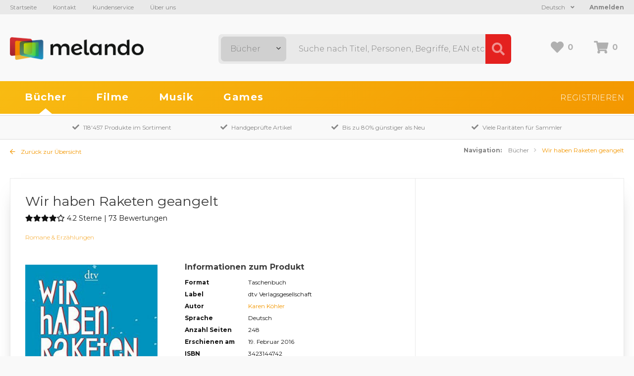

--- FILE ---
content_type: text/html; charset=UTF-8
request_url: https://www.melando.ch/de/gebrauchte-buecher-kaufen/wir-haben-raketen-geangelt-1804
body_size: 5906
content:
<!DOCTYPE html>
<html lang="de">
<head>
	<meta charset="utf-8">
	<meta http-equiv="X-UA-Compatible" content="IE=edge">
	
	<title>Buch Wir haben Raketen geangelt von Karen Köhler gebraucht kaufen bei Melando Schweiz</title>
	<meta name="description" content="Kaufen Sie Buch Wir haben Raketen geangelt von Karen Köhler gebraucht statt Neu und sparen Sie bis zu 80% gegenüber dem Neupreis bei Melando Schweiz.">

	<base href="https://www.melando.ch/">

	<meta name="application-name" content="Melando">
	<meta name="apple-mobile-web-app-title" content="Melando">
	<meta name="viewport" content="width=device-width, initial-scale=1, maximum-scale=1">
	
	<!-- CSS -->
	<link rel="stylesheet" href="https://fonts.googleapis.com/css?family=Montserrat:300,400,500,600,700">
	<link rel="stylesheet" href="css/shop/fontAwesome/css/fontawesome-all.min.css" type="text/css">
	<link rel="stylesheet" href="css/shop/styles.css" type="text/css">
    
	<!-- JS -->
	<script src="js/shop/addons/jquery.min.js"></script>
	<script src="js/shop/packed.min.js"></script>
	<script src="js/shop/shop.min.js"></script>
    
	<!-- TouchIcons -->
	<link rel="shortcut icon" href="img/favicon.ico" type="image/x-icon" />
	<link rel="apple-touch-icon" href="img/apple-touch-icon.png" />
	<link rel="apple-touch-icon" sizes="57x57" href="img/apple-touch-icon-57x57.png" />
	<link rel="apple-touch-icon" sizes="72x72" href="img/apple-touch-icon-72x72.png" />
	<link rel="apple-touch-icon" sizes="76x76" href="img/apple-touch-icon-76x76.png" />
	<link rel="apple-touch-icon" sizes="114x114" href="img/apple-touch-icon-114x114.png" />
	<link rel="apple-touch-icon" sizes="120x120" href="img/apple-touch-icon-120x120.png" />
	<link rel="apple-touch-icon" sizes="144x144" href="img/apple-touch-icon-144x144.png" />
	<link rel="apple-touch-icon" sizes="152x152" href="img/apple-touch-icon-152x152.png" />
    <link rel="apple-touch-icon" sizes="180x180" href="img/apple-touch-icon-180x180.png" />
    
        <!-- Global site tag (gtag.js) - Google Analytics -->
    <script async src="https://www.googletagmanager.com/gtag/js?id=UA-147530230-1"></script>
    <script>
        window.dataLayer = window.dataLayer || [];
        function gtag(){dataLayer.push(arguments);}
        gtag('js', new Date());
        gtag('config', 'UA-147530230-1');
    </script>
    
        
    <!-- Rich data -->
    <script type="application/ld+json">
    {
        "@context": "https://schema.org/",
        "@type": "Product",
        "name": "Wir haben Raketen geangelt",
        "image": "https:\/\/www.melando.ch\/uploads\/b3\/b3b25ce4426cb8c5f060ef37bc67a86e.jpg",
        "description": "",
        "gtin13": "9783423144742",
        "identifier": "9783423144742",
        "sku": "1804",
				"aggregateRating": {
          "@type": "AggregateRating",
          "ratingValue": "4.2",
          "reviewCount": "73"
        },
		        "offers": {
            "@type": "Offer",
            "url": "https://www.melando.ch/de/gebrauchte-buecher-kaufen/wir-haben-raketen-geangelt-1804",
            "priceCurrency": "CHF",
            "price": "8.15",
			"priceValidUntil": "2026-02-19",
            "itemCondition": "https://schema.org/UsedCondition",
            "availability": "https://schema.org/InStock",
            "seller": {
            "@type": "Organization",
            "name": "Melando AG"
            }
        }
    }
    </script>


    <!-- Open Graph -->
    <meta property="og:title" content="Wir haben Raketen geangelt" />
    <meta property="og:type" content="product" />
    <meta property="og:availability" content="in stock" />
    <meta property="product:price:amount" content="8.15"/>
    <meta property="product:price:currency" content="CHF"/>
    <meta property="og:url" content="https://www.melando.ch/de/gebrauchte-buecher-kaufen/wir-haben-raketen-geangelt-1804" />
    <meta property="fb:app_id" content="2515217241868237" />
    <meta property="og:description" content="" />
        <meta property="og:image" content="https://www.melando.ch/uploads/b3/b3b25ce4426cb8c5f060ef37bc67a86e.jpg" />
    
</head>

<body>

<!-- Responsive Navigation -->
<div id="responsive_navigation_wrap" class="responsive_navigation_wrap">
	<div class="inner_wrap">

                    <a class="login_button" href="https://www.melando.ch/de/auth/login">Anmelden</a>
        		
		<nav>
	<ul class="navigation">
		<li class="orange">
			<a href="https://www.melando.ch/de/gebrauchte-buecher-kaufen/reset">Bücher</a>
					</li>
		<li class="green">
			<a href="https://www.melando.ch/de/gebrauchte-filme-kaufen/reset">Filme</a>
					</li>
		<li class="red">
			<a href="https://www.melando.ch/de/gebrauchte-musik-kaufen/reset">Musik</a>
					</li>
		<li class="blue">
			<a href="https://www.melando.ch/de/gebrauchte-games-kaufen/reset">Games</a>
					</li>
	</ul>
</nav>	
		<ul class="meta-navigation">
	<li><a href="https://www.melando.ch/de">Startseite</a></li>
	<li><a href="https://www.melando.ch/de/page/contact">Kontakt</a></li>
	<li><a href="https://www.melando.ch/de/page/help">Kundenservice</a></li>
	<li><a href="https://www.melando.ch/de/page/about">Über uns</a></li>
</ul>		<div class="shop_navigation">
			<a href="https://www.melando.ch/de/auth/login" class="register">Registrieren</a>
	</div>
                
        
<div class="language_switcher">

	<div class="active_language">
		Deutsch		<i class="fa fa-angle-down"></i>
    </div>
    
	<div class="language_dropdown">
        <a href="https://www.melando.ch/de" class="language">Deutsch</a>	
        <a href="https://www.melando.ch/fr" class="language">Francais</a>	
    </div>
    
	<div class="cf"></div>
</div>		</div>
</div>
<a href="javascript:void(0);" class="responsive_navigation_toggle" title="Responsive Navigation"><span></span><span></span><span></span></a>



<div class="page">
	
	<header class="header">

	<div class="header_top">
		<div class="header_inner">
            <ul class="meta-navigation">
	<li><a href="https://www.melando.ch/de">Startseite</a></li>
	<li><a href="https://www.melando.ch/de/page/contact">Kontakt</a></li>
	<li><a href="https://www.melando.ch/de/page/help">Kundenservice</a></li>
	<li><a href="https://www.melando.ch/de/page/about">Über uns</a></li>
</ul>            
			            
            				<a class="login_button" href="https://www.melando.ch/de/auth/login">Anmelden</a>
						
            
<div class="language_switcher">

	<div class="active_language">
		Deutsch		<i class="fa fa-angle-down"></i>
    </div>
    
	<div class="language_dropdown">
        <a href="https://www.melando.ch/de" class="language">Deutsch</a>	
        <a href="https://www.melando.ch/fr" class="language">Francais</a>	
    </div>
    
	<div class="cf"></div>
</div>	            
			<div class="cf"></div>
		</div>
	</div>

	<div class="header_middle">
		<div class="header_inner">

			<div class="logo">
                <a href="https://www.melando.ch/de">
                    <img src="img/logo.png" alt="Melando" width="270" />
                </a>
            </div>
            
			<div class="shop_cart_box">
				<a href="https://www.melando.ch/de/wishlist" class="wishlist goto_wishlist" title="Wunschliste">
					<i class="fa fa-heart"></i><span class="text" id="wishlist_count">0</span>
				</a>
				<a href="https://www.melando.ch/de/cart" class="cart" title="Warenkorb">
					<i class="fa fa-shopping-cart"></i><span class="text" id="cart_count">0</span>
				</a>
            </div>
            
			<div class="search_wrap">
				<form action="https://www.melando.ch/de/shop/filter" method="get" id="search_filter" accept-charset="utf-8">
					<select name="product_type_id" class="form-control select2_dark" id="category_select">
<option value="4" selected="selected">Bücher</option>
<option value="1">Filme</option>
<option value="2">Musik</option>
<option value="3">Games</option>
</select>
					<input type="text" name="search" value=""  id="search_input" placeholder="Suche nach Titel, Personen, Begriffe, EAN etc ..." />
					<input type="submit" name="submit" value="Suche"  class="button" />
					<i class="fa fa-search"></i>
					<span class="reset_input"><i class="fa fa-times"></i></span>
				</form>            </div>
            
            <div class="cf"></div>
            
		</div>
	</div>

	<div id="header_bottom" class="header_bottom">

		<div class="header_inner">
			<nav>
	<ul class="navigation">
		<li class="orange">
			<a href="https://www.melando.ch/de/gebrauchte-buecher-kaufen/reset">Bücher</a>
					</li>
		<li class="green">
			<a href="https://www.melando.ch/de/gebrauchte-filme-kaufen/reset">Filme</a>
					</li>
		<li class="red">
			<a href="https://www.melando.ch/de/gebrauchte-musik-kaufen/reset">Musik</a>
					</li>
		<li class="blue">
			<a href="https://www.melando.ch/de/gebrauchte-games-kaufen/reset">Games</a>
					</li>
	</ul>
</nav>			<div class="shop_navigation">
			<a href="https://www.melando.ch/de/auth/login" class="register">Registrieren</a>
	</div>			<div class="cf"></div>
        </div>
        
	</div>
</header>

	<div id="siteframe">
		
<!-- Canonical link -->
<link rel="canonical" href="https://www.melando.ch/de/gebrauchte-buecher-kaufen/wir-haben-raketen-geangelt-1804">


<div class="advantages_wrap">
	<div class="inner_wrap">
        <div class="advantage"><i class="fa fa-check"></i>118'457 Produkte im Sortiment</div>
		<div class="advantage"><i class="fa fa-check"></i>Handgeprüfte Artikel</div>
		<div class="advantage"><i class="fa fa-check"></i>Bis zu 80% günstiger als Neu</div>
		<div class="advantage"><i class="fa fa-check"></i>Viele Raritäten für Sammler</div>
	</div>
</div>
<div class="content_wrap books detail">

    
	<div class="detail_top">
		<a href="https://www.melando.ch/de/gebrauchte-buecher-kaufen/reset" class="back_to_overview">
			<i class="fa fa-arrow-left"></i>
			Zurück zur Übersicht		</a>
		<div class="custom_breadcrumb">
			<span class="navi_element">Navigation:</span>
			<a href="https://www.melando.ch/de/gebrauchte-buecher-kaufen/reset" class="breadcrumb_element">Bücher</a>

			<span class="breadcrumb_element">
				Wir haben Raketen geangelt			</span>

		</div>
		<div class="cf"></div>
	</div>

	
<div class="article_detail">
	<div class="article_left">
		
		<div class="article_top">
			<h1>Wir haben Raketen geangelt</h1>
		
							<div class="stars_wrap">
				<i class="fas fa-star"></i><i class="fas fa-star"></i><i class="fas fa-star"></i><i class="fas fa-star"></i><i class="far fa-star" aria-hidden="true"></i><span class='description'>	4.2 Sterne | 73 Bewertungen</span>				</div>
										<ul class="categories">
									<li>
	                    <a href="https://www.melando.ch/de/gebrauchte-buecher-kaufen/filter/product_category_id/romane-erzaehlungen-49">
	                        Romane & Erzählungen						</a>
					</li>
								</ul>
	        		</div>	
			
		<div class="pictures">

			<div class="picture">
                                    <a class="fancybox_thumbnail" href="uploads/b3/b3b25ce4426cb8c5f060ef37bc67a86e.jpg">
						<img src="vendor_others/slir/w500/uploads/b3/b3b25ce4426cb8c5f060ef37bc67a86e.jpg" alt="Wir haben Raketen geangelt" />
                    </a>
                			</div>
            
			<div class="thumbnails">
								<div class="cf"></div>
			</div>

											</div>

		<div class="text">

                        
            <div class="product_info open">
				
				<h2>Informationen zum Produkt</h2>
				
				<ul class="infos">
																		<li>
								<span class="label">Format</span>
								<span class="text">Taschenbuch</span>
							</li>
																								<li>
								<span class="label">Label</span>
								<span class="text">dtv Verlagsgesellschaft</span>
							</li>
																								<li>
								<span class="label">Autor</span>
								<span class="text"><a href="https://www.melando.ch/de/gebrauchte-buecher-kaufen?search=Karen+K%C3%B6hler">Karen Köhler</a></span>
							</li>
																								<li>
								<span class="label">Sprache</span>
								<span class="text">Deutsch</span>
							</li>
																								<li>
								<span class="label">Anzahl Seiten</span>
								<span class="text">248</span>
							</li>
																								<li>
								<span class="label">Erschienen am</span>
								<span class="text">19. Februar 2016</span>
							</li>
																								<li>
								<span class="label">ISBN</span>
								<span class="text">3423144742</span>
							</li>
																								<li>
								<span class="label">EAN</span>
								<span class="text">9783423144742</span>
							</li>
															</ul>

								
			</div>

			<div class="buttons_wrap">
				<a class="button button_gray wishlist to_wishlist " data-product_id="1804" >
					<i class="fa fa-heart"></i>
					<span>Produkt merken</span>
				</a>
			</div>
			
        </div>
        <div class="cf"></div>
	</div>

	<div class="article_right">
		
		
		<div class="cf"></div>

	</div>
	
	<div class="cf"></div>
</div>

</div>


<!-- Upselling cart -->
<div class="popup_wrap upselling_popup" id="upselling_popup" data-product_id="1804">
    <div class="big_spinner">
        <i class="fa fa-spinner fa-spin" aria-hidden="true"></i>
    </div>
</div>


<!-- Newest similar products -->
	<div class="article_slider newest_products">
		<div class="inner_wrap">
            <h2 class="h2_as_h1">Neue Bücher im Lager in &laquo;Romane & Erzählungen&raquo;</h2>
			<div class="articles_wrap">
				
<div class="article_entry orange ">
    
	<div class="article_inner ">

        
		<div class="picture">

			<a href="https://www.melando.ch/de/gebrauchte-buecher-kaufen/schlaglicht-181181" class="resource_link">
                				    <img data-srcset="vendor_others/slir/w300-q85/uploads/ac/ac0773c854e024b2a5753fe616183b27.jpg 1x, vendor_others/slir/w600-q85/uploads/ac/ac0773c854e024b2a5753fe616183b27.jpg 2x" data-retina="vendor_others/slir/w600-q85/uploads/ac/ac0773c854e024b2a5753fe616183b27.jpg" data-src="vendor_others/slir/w300-q85/uploads/ac/ac0773c854e024b2a5753fe616183b27.jpg" src="vendor_others/slir/w75-q5/uploads/ac/ac0773c854e024b2a5753fe616183b27.jpg" itemprop="image"  class="lazyload"  alt="Schlaglicht">                			</a>

		</div>


		<div class="text">
            
                        
			<h3 class="h3_as_h2">Schlaglicht</h3>

			<ul class="info">
									<li>Rita Bullwinkel</li>
									<li>Gebundene Ausgabe</li>
				            </ul>
            
			<div class="shop_cart_box ">
				<a class="wishlist to_wishlist " data-product_id="181181" >
					<i class="fa fa-heart "></i>
                </a>
			</div>

			<div class="availability ">
				
					
							 				<span class="backorder"><i class="fa fa-clock"></i> Auf Bestellung (Lieferung innert 7-14 Tagen)</span>
					
										
 							</div>

		</div>

		<a href="https://www.melando.ch/de/gebrauchte-buecher-kaufen/schlaglicht-181181" class="entry_link"></a>

	</div>
</div>


<div class="article_entry orange ">
    
	<div class="article_inner ">

        
		<div class="picture">

			<a href="https://www.melando.ch/de/gebrauchte-buecher-kaufen/geiseldrama-in-paris-181023" class="resource_link">
                				    <img data-srcset="vendor_others/slir/w300-q85/uploads/1f/1f41588ef6511b349b6adb001db5c2b9.jpg 1x, vendor_others/slir/w600-q85/uploads/1f/1f41588ef6511b349b6adb001db5c2b9.jpg 2x" data-retina="vendor_others/slir/w600-q85/uploads/1f/1f41588ef6511b349b6adb001db5c2b9.jpg" data-src="vendor_others/slir/w300-q85/uploads/1f/1f41588ef6511b349b6adb001db5c2b9.jpg" src="vendor_others/slir/w75-q5/uploads/1f/1f41588ef6511b349b6adb001db5c2b9.jpg" itemprop="image"  class="lazyload"  alt="Geiseldrama in Paris">                			</a>

		</div>


		<div class="text">
            
                        
			<h3 class="h3_as_h2">Geiseldrama in Paris</h3>

			<ul class="info">
									<li>k.A.</li>
									<li>Gebundene Ausgabe</li>
				            </ul>
            
			<div class="shop_cart_box ">
				<a class="wishlist to_wishlist " data-product_id="181023" >
					<i class="fa fa-heart "></i>
                </a>
			</div>

			<div class="availability ">
				
					
							 				<span class="backorder"><i class="fa fa-clock"></i> Auf Bestellung (Lieferung innert 7-14 Tagen)</span>
					
										
 							</div>

		</div>

		<a href="https://www.melando.ch/de/gebrauchte-buecher-kaufen/geiseldrama-in-paris-181023" class="entry_link"></a>

	</div>
</div>


<div class="article_entry orange ">
    
	<div class="article_inner ">

        
		<div class="picture">

			<a href="https://www.melando.ch/de/gebrauchte-buecher-kaufen/der-gruene-papst-180938" class="resource_link">
                				    <img data-srcset="vendor_others/slir/w300-q85/uploads/2e/2e6a9732bb14602ef6e145c82e33a6ac.jpg 1x, vendor_others/slir/w600-q85/uploads/2e/2e6a9732bb14602ef6e145c82e33a6ac.jpg 2x" data-retina="vendor_others/slir/w600-q85/uploads/2e/2e6a9732bb14602ef6e145c82e33a6ac.jpg" data-src="vendor_others/slir/w300-q85/uploads/2e/2e6a9732bb14602ef6e145c82e33a6ac.jpg" src="vendor_others/slir/w75-q5/uploads/2e/2e6a9732bb14602ef6e145c82e33a6ac.jpg" itemprop="image"  class="lazyload"  alt="Der grüne Papst">                			</a>

		</div>


		<div class="text">
            
                        
			<h3 class="h3_as_h2">Der grüne Papst</h3>

			<ul class="info">
									<li>Miguel Angel Asturias</li>
									<li>Taschenbuch</li>
				            </ul>
            
			<div class="shop_cart_box ">
				<a class="wishlist to_wishlist " data-product_id="180938" >
					<i class="fa fa-heart "></i>
                </a>
			</div>

			<div class="availability ">
				
					
							 				<span class="backorder"><i class="fa fa-clock"></i> Auf Bestellung (Lieferung innert 7-14 Tagen)</span>
					
										
 							</div>

		</div>

		<a href="https://www.melando.ch/de/gebrauchte-buecher-kaufen/der-gruene-papst-180938" class="entry_link"></a>

	</div>
</div>


<div class="article_entry orange ">
    
	<div class="article_inner ">

        
		<div class="picture">

			<a href="https://www.melando.ch/de/gebrauchte-buecher-kaufen/der-bunker-180614" class="resource_link">
                				    <img data-srcset="vendor_others/slir/w300-q85/uploads/e9/e98bae7c3d947c882aa31969ce44efb7.jpg 1x, vendor_others/slir/w600-q85/uploads/e9/e98bae7c3d947c882aa31969ce44efb7.jpg 2x" data-retina="vendor_others/slir/w600-q85/uploads/e9/e98bae7c3d947c882aa31969ce44efb7.jpg" data-src="vendor_others/slir/w300-q85/uploads/e9/e98bae7c3d947c882aa31969ce44efb7.jpg" src="vendor_others/slir/w75-q5/uploads/e9/e98bae7c3d947c882aa31969ce44efb7.jpg" itemprop="image"  class="lazyload"  alt="Der Bunker">                			</a>

		</div>


		<div class="text">
            
                        
			<h3 class="h3_as_h2">Der Bunker</h3>

			<ul class="info">
									<li>Jacques Berndorf</li>
									<li>Taschenbuch</li>
				            </ul>
            
			<div class="shop_cart_box ">
				<a class="wishlist to_wishlist " data-product_id="180614" >
					<i class="fa fa-heart "></i>
                </a>
			</div>

			<div class="availability ">
				
					
							 				<span class="backorder"><i class="fa fa-clock"></i> Auf Bestellung (Lieferung innert 7-14 Tagen)</span>
					
										
 							</div>

		</div>

		<a href="https://www.melando.ch/de/gebrauchte-buecher-kaufen/der-bunker-180614" class="entry_link"></a>

	</div>
</div>


<div class="article_entry orange ">
    
	<div class="article_inner ">

        
		<div class="picture">

			<a href="https://www.melando.ch/de/gebrauchte-buecher-kaufen/der-club-der-engel-180331" class="resource_link">
                				    <img data-srcset="vendor_others/slir/w300-q85/uploads/42/42c843419d8e63174f60dbd2ed938704.jpg 1x, vendor_others/slir/w600-q85/uploads/42/42c843419d8e63174f60dbd2ed938704.jpg 2x" data-retina="vendor_others/slir/w600-q85/uploads/42/42c843419d8e63174f60dbd2ed938704.jpg" data-src="vendor_others/slir/w300-q85/uploads/42/42c843419d8e63174f60dbd2ed938704.jpg" src="vendor_others/slir/w75-q5/uploads/42/42c843419d8e63174f60dbd2ed938704.jpg" itemprop="image"  class="lazyload"  alt="Der Club der Engel">                			</a>

		</div>


		<div class="text">
            
                        
			<h3 class="h3_as_h2">Der Club der Engel</h3>

			<ul class="info">
									<li>Luis F Verissimo</li>
									<li>Taschenbuch</li>
				            </ul>
            
			<div class="shop_cart_box ">
				<a class="wishlist to_wishlist " data-product_id="180331" >
					<i class="fa fa-heart "></i>
                </a>
			</div>

			<div class="availability ">
				
					
							 				<span class="backorder"><i class="fa fa-clock"></i> Auf Bestellung (Lieferung innert 7-14 Tagen)</span>
					
										
 							</div>

		</div>

		<a href="https://www.melando.ch/de/gebrauchte-buecher-kaufen/der-club-der-engel-180331" class="entry_link"></a>

	</div>
</div>


<div class="article_entry orange ">
    
	<div class="article_inner ">

        
		<div class="picture">

			<a href="https://www.melando.ch/de/gebrauchte-buecher-kaufen/bittersuess-179603" class="resource_link">
                				    <img data-srcset="vendor_others/slir/w300-q85/uploads/d3/d390f2e37048353837c0e075e373d838.jpg 1x, vendor_others/slir/w600-q85/uploads/d3/d390f2e37048353837c0e075e373d838.jpg 2x" data-retina="vendor_others/slir/w600-q85/uploads/d3/d390f2e37048353837c0e075e373d838.jpg" data-src="vendor_others/slir/w300-q85/uploads/d3/d390f2e37048353837c0e075e373d838.jpg" src="vendor_others/slir/w75-q5/uploads/d3/d390f2e37048353837c0e075e373d838.jpg" itemprop="image"  class="lazyload"  alt="Bittersüss">                			</a>

		</div>


		<div class="text">
            
                        
			<h3 class="h3_as_h2">Bittersüss</h3>

			<ul class="info">
									<li>Hattie Williams</li>
									<li>Gebundene Ausgabe</li>
				            </ul>
            
			<div class="shop_cart_box ">
				<a class="wishlist to_wishlist " data-product_id="179603" >
					<i class="fa fa-heart "></i>
                </a>
			</div>

			<div class="availability ">
				
					
							 				<span class="backorder"><i class="fa fa-clock"></i> Auf Bestellung (Lieferung innert 7-14 Tagen)</span>
					
										
 							</div>

		</div>

		<a href="https://www.melando.ch/de/gebrauchte-buecher-kaufen/bittersuess-179603" class="entry_link"></a>

	</div>
</div>


<div class="article_entry orange ">
    
	<div class="article_inner ">

        
		<div class="picture">

			<a href="https://www.melando.ch/de/gebrauchte-buecher-kaufen/herumtreiberinnen-179359" class="resource_link">
                				    <img data-srcset="vendor_others/slir/w300-q85/uploads/4b/4b99ae0df7836d81a73bc99b1ac30ef9.jpg 1x, vendor_others/slir/w600-q85/uploads/4b/4b99ae0df7836d81a73bc99b1ac30ef9.jpg 2x" data-retina="vendor_others/slir/w600-q85/uploads/4b/4b99ae0df7836d81a73bc99b1ac30ef9.jpg" data-src="vendor_others/slir/w300-q85/uploads/4b/4b99ae0df7836d81a73bc99b1ac30ef9.jpg" src="vendor_others/slir/w75-q5/uploads/4b/4b99ae0df7836d81a73bc99b1ac30ef9.jpg" itemprop="image"  class="lazyload"  alt="Herumtreiberinnen">                			</a>

		</div>


		<div class="text">
            
                        
			<h3 class="h3_as_h2">Herumtreiberinnen</h3>

			<ul class="info">
									<li>Bettina Wilpert</li>
									<li>Gebundene Ausgabe</li>
				            </ul>
            
			<div class="shop_cart_box ">
				<a class="wishlist to_wishlist " data-product_id="179359" >
					<i class="fa fa-heart "></i>
                </a>
			</div>

			<div class="availability ">
				
					
							 				<span class="backorder"><i class="fa fa-clock"></i> Auf Bestellung (Lieferung innert 7-14 Tagen)</span>
					
										
 							</div>

		</div>

		<a href="https://www.melando.ch/de/gebrauchte-buecher-kaufen/herumtreiberinnen-179359" class="entry_link"></a>

	</div>
</div>


<div class="article_entry orange ">
    
	<div class="article_inner ">

        
		<div class="picture">

			<a href="https://www.melando.ch/de/gebrauchte-buecher-kaufen/schnee-auf-dem-kilimandscharo-179291" class="resource_link">
                				    <img data-srcset="vendor_others/slir/w300-q85/uploads/0f/0fe2cb57be76c380b43dd21847519131.jpg 1x, vendor_others/slir/w600-q85/uploads/0f/0fe2cb57be76c380b43dd21847519131.jpg 2x" data-retina="vendor_others/slir/w600-q85/uploads/0f/0fe2cb57be76c380b43dd21847519131.jpg" data-src="vendor_others/slir/w300-q85/uploads/0f/0fe2cb57be76c380b43dd21847519131.jpg" src="vendor_others/slir/w75-q5/uploads/0f/0fe2cb57be76c380b43dd21847519131.jpg" itemprop="image"  class="lazyload"  alt="Schnee auf dem Kilimandscharo">                			</a>

		</div>


		<div class="text">
            
                        
			<h3 class="h3_as_h2">Schnee auf dem Kilimandscharo</h3>

			<ul class="info">
									<li>Ernest Hemingway</li>
									<li>Gebundene Ausgabe</li>
				            </ul>
            
			<div class="shop_cart_box ">
				<a class="wishlist to_wishlist " data-product_id="179291" >
					<i class="fa fa-heart "></i>
                </a>
			</div>

			<div class="availability ">
				
					
							 				<span class="backorder"><i class="fa fa-clock"></i> Auf Bestellung (Lieferung innert 7-14 Tagen)</span>
					
										
 							</div>

		</div>

		<a href="https://www.melando.ch/de/gebrauchte-buecher-kaufen/schnee-auf-dem-kilimandscharo-179291" class="entry_link"></a>

	</div>
</div>

			</div>
			<div class="cf"></div>
		</div>
	</div>
	</div>

	<footer class="footer">
	
	<div class="footer_top">
                    <div class="infos_wrap">
                                                            <div class="info">

                            <h4>
                                <i class="fa fa-leaf"></i>                                ÖKOLOGISCH EINKAUFEN                            </h4>

                            <p>
                                Bei Melando können Sie rund um die Uhr gebrauchte Medien bis zu 80 Prozent günstiger bestellen als Neu. Damit bekommen Medien ein zweites Leben und das schont nicht nur Ihr Budget, sondern auch die Umwelt.&nbsp;                            </p>

                                                                                                                    
                        </div>

                                                                                <div class="info">

                            <h4>
                                <i class="fa fa-shopping-cart"></i>                                SCHNELLE LIEFERUNG, EINFACHE BEZAHLUNG                            </h4>

                            <p>
                                <p>Wir bearbeiten Bestellungen von Montag bis Freitag. Sie bezahlen bequem online. Schnell, einfach und sicher.<br></p>                            </p>

                                                                                                                    
                        </div>

                                                                                <div class="info">

                            <h4>
                                <i class="fa fa-handshake"></i>                                HERVORRAGENDER KUNDENSERVICE                            </h4>

                            <p>
                                <p>Wir bieten Ihnen einen zuvorkommenden Kundenservice und antworten schnell und kompetent. Artikel nicht gefunden? Gerne sind wir Ihnen bei der Suche behilflich und versuchen den gewünschten Artikel zu beschaffen.<br></p>                            </p>

                                                                                                                    
                        </div>

                                                                                                                                                                                                                                                                                                                                                                                                                                                                                                                                                                                                                                                                        
                <div class="cf"></div>
            </div>
        		<div class="quicklinks_wrap">
			
			<div class="popular">
				<h4>Beliebt</h4>
				<ul class="links">
					<li><a href="https://www.melando.ch/de/gebrauchte-buecher-kaufen/reset">Gebrauchte Bücher kaufen</a></li>
					<li><a href="https://www.melando.ch/de/gebrauchte-filme-kaufen/reset">Gebrauchte Filme kaufen</a></li>
					<li><a href="https://www.melando.ch/de/gebrauchte-musik-kaufen/reset">Gebrauchte Musik kaufen</a></li>
					<li><a href="https://www.melando.ch/de/gebrauchte-games-kaufen/reset">Gebrauchte Games kaufen</a></li>
				</ul>
			</div>
			
			<div class="new">
				<h4>Neu eingetroffen</h4>
				<ul class="links">
					<li><a href="https://www.melando.ch/de/gebrauchte-buecher-kaufen/filter/recently_added/1">Kürzlich hinzugefügte Bücher</a></li>
					<li><a href="https://www.melando.ch/de/gebrauchte-filme-kaufen/filter/recently_added/1">Kürzlich hinzugefügte Filme</a></li>
					<li><a href="https://www.melando.ch/de/gebrauchte-musik-kaufen/filter/recently_added/1">Kürzlich hinzugefügte Musik</a></li>
					<li><a href="https://www.melando.ch/de/gebrauchte-games-kaufen/filter/recently_added/1">Kürzlich hinzugefügte Games</a></li>
				</ul>
			</div>

           
            <!-- 
			Aktionen anzeigen
            -->

			
			<div class="help">
				<h4>Kundenservice</h4>
				<ul class="links">
                <li><a href="https://www.melando.ch/de/page/help">Kundenservice</a></li>
                <li><a href="https://www.melando.ch/de/page/conditions">Zustandsbeschreibung</a></li>
                <li><a href="https://www.melando.ch/de/page/satisfaction">Kundenzufriedenheit</a></li>

				</ul>
			</div>
			<div class="about">
				<h4>Über uns</h4>
				<ul class="links">
					<li><a href="https://www.melando.ch/de/page/about">Melando AG</a></li>
					<li><a href="https://www.melando.ch/de/page/jobs">Jobs</a></li>
					<li><a href="https://www.melando.ch/de/page/terms">AGB</a></li>
					<li><a href="https://www.melando.ch/de/page/privacy">Impressum / Datenschutz</a></li>
				</ul>
			</div>
			<div class="cf"></div>
		</div>
	</div>
	
	<div class="footer_dark">
		<div class="footer_inner">

            <div class="certificates">
				<a href="https://www.melando.ch/de/page/satisfaction"><img src="img/certificates/satisfaction_garantie.png" alt="Satisfaction Garantie" width="82" /></a>
			</div>
			
			<div class="partners">
                <span><img data-toggle="tooltip" data-placement="bottom" alt="Per Kreditkarte, Paypal, TWINT oder Vorauskasse" src="img/payment_types/mastercard.png" width="48" /></span>
				<span><img data-toggle="tooltip" data-placement="bottom" alt="Per Kreditkarte, Paypal, TWINT oder Vorauskasse" src="img/payment_types/visa.png" width="48" /></span>
				<span><img data-toggle="tooltip" data-placement="bottom" alt="Per Kreditkarte, Paypal, TWINT oder Vorauskasse" src="img/payment_types/paypal.png" width="48" /></span>
				<span><img data-toggle="tooltip" data-placement="bottom" alt="Per Kreditkarte, Paypal, TWINT oder Vorauskasse" src="img/payment_types/twint.png" width="48" /></span>
				<span><img data-toggle="tooltip" data-placement="bottom" alt="Per Kreditkarte, Paypal, TWINT oder Vorauskasse" src="img/payment_types/prepayment.png" width="48" /></span>
			</div>
			<div class="cf"></div>
		</div>
	</div>
	
	<div class="footer_bottom">
		<ul class="address">
			<li>&copy; 2018 Melando AG</li>
			<li>Schweiz</li>
			<li><a href="https://www.indual.ch" class="indual_link" target="_blank"><span>webentwicklung, webdesign und hosting </span>powered by indual.ch</a></li>
		</ul>
		<div class="cf"></div>
	</div>

</footer>

</div>

</body>
</html>
